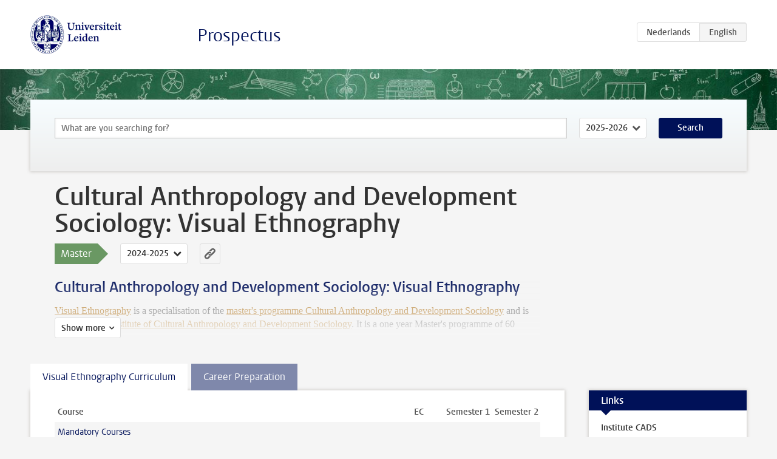

--- FILE ---
content_type: text/html; charset=UTF-8
request_url: https://studiegids.universiteitleiden.nl/en/studies/10421/cultural-anthropology-and-development-sociology-visual-ethnography
body_size: 5042
content:
<!DOCTYPE html>
<html lang="en">
<head>
    <meta charset="utf-8">
    <meta name="viewport" content="width=device-width, initial-scale=1, maximum-scale=1">
    <meta http-equiv="X-UA-Compatible" content="IE=edge" />
    <title>Cultural Anthropology and Development Sociology: Visual Ethnography (Master 2024-2025) - Prospectus - Universiteit Leiden</title>

    <!-- icons -->
    <link rel="shortcut icon" href="https://www.universiteitleiden.nl/design-1.0/assets/icons/favicon.ico" />
    <link rel="icon" type="image/png" sizes="32x32" href="https://www.universiteitleiden.nl/design-1.0/assets/icons/icon-32px.png" />
    <link rel="icon" type="image/png" sizes="96x96" href="https://www.universiteitleiden.nl/design-1.0/assets/icons/icon-96px.png" />
    <link rel="icon" type="image/png" sizes="195x195" href="https://www.universiteitleiden.nl/design-1.0/assets/icons/icon-195px.png" />

    <link rel="apple-touch-icon" href="https://www.universiteitleiden.nl/design-1.0/assets/icons/icon-120px.png" /> <!-- iPhone retina -->
    <link rel="apple-touch-icon" sizes="180x180" href="https://www.universiteitleiden.nl/design-1.0/assets/icons/icon-180px.png" /> <!-- iPhone 6 plus -->
    <link rel="apple-touch-icon" sizes="152x152" href="https://www.universiteitleiden.nl/design-1.0/assets/icons/icon-152px.png" /> <!-- iPad retina -->
    <link rel="apple-touch-icon" sizes="167x167" href="https://www.universiteitleiden.nl/design-1.0/assets/icons/icon-167px.png" /> <!-- iPad pro -->

    <link rel="stylesheet" href="https://www.universiteitleiden.nl/design-1.0/css/ul2common/screen.css">
    <link rel="stylesheet" href="/css/screen.css" />
</head>
<body class="prospectus left programme">
<script> document.body.className += ' js'; </script>


<div class="header-container">
    <header class="wrapper clearfix">
        <p class="logo">
            <a href="https://studiegids.universiteitleiden.nl/en">
                <img width="151" height="64" src="https://www.universiteitleiden.nl/design-1.0/assets/images/zegel.png" alt="Universiteit Leiden"/>
            </a>
        </p>
        <p class="site-name"><a href="https://studiegids.universiteitleiden.nl/en">Prospectus</a></p>
        <div class="language-btn-group">
                        <a href="https://studiegids.universiteitleiden.nl/studies/10421/cultural-anthropology-and-development-sociology-visual-ethnography" class="btn">
                <abbr title="Nederlands">nl</abbr>
            </a>
                                <span class="btn active">
                <abbr title="English">en</abbr>
            </span>
            </div>    </header>
</div>

<div class="hero" data-bgset="/img/hero-435w.jpg 435w, /img/hero-786w.jpg 786w, /img/hero-1440w.jpg 1440w, /img/hero-2200w.jpg 2200w"></div>


<div class="search-container">
    <form action="https://studiegids.universiteitleiden.nl/en/search" class="search-form wrapper">
        <input type="hidden" name="for" value="courses" />
        <div class="search">
            <!-- <label class="select">
    <span>Search for</span>
    <select name="for">
                    <option value="courses">Courses</option>
                    <option value="programmes">Programmes</option>
            </select>
</label> -->
            <label class="keywords no-label">
    <span>Keywords</span>
    <input type="search" name="q" value="" placeholder="What are you searching for?" autofocus autocomplete="off"/>
</label>            <label class="select no-label">
    <span>Academic year</span>
    <select name="edition">
                    <option>2026-2027</option>
                    <option selected>2025-2026</option>
                    <option>2024-2025</option>
                    <option>2023-2024</option>
                    <option>2022-2023</option>
                    <option>2021-2022</option>
                    <option>2020-2021</option>
                    <option>2019-2020</option>
                    <option>2018-2019</option>
                    <option>2017-2018</option>
                    <option>2016-2017</option>
                    <option>2015-2016</option>
                    <option>2014-2015</option>
                    <option>2013-2014</option>
                    <option>2012-2013</option>
                    <option>2011-2012</option>
                    <option>2010-2011</option>
            </select>
</label>            <button type="submit">Search</button>        </div>
    </form>
</div>



<div class="main-container">

    <div class="wrapper summary">
        <article class="content">
            <h1>Cultural Anthropology and Development Sociology: Visual Ethnography</h1>
            <!-- Template ID: 1057 -->
            <div class="meta">
                <div class="entity">
                    <span><b>Master</b></span>
                </div>
                <div class="edition">
                                                                        <ul class="switch-edition">
                                                        <li>
                                    <a href="https://studiegids.universiteitleiden.nl/en/studies/10873/cultural-anthropology-and-development-sociology-visual-ethnography">
                                        2025-2026
                                    </a>
                                </li>
                                                                                                    <li class="active">
                                    <a href="https://studiegids.universiteitleiden.nl/en/studies/10421/cultural-anthropology-and-development-sociology-visual-ethnography">
                                        2024-2025
                                    </a>
                                </li>
                                                                                                    <li>
                                    <a href="https://studiegids.universiteitleiden.nl/en/studies/9629/cultural-anthropology-and-development-sociology-visual-ethnography">
                                        2023-2024
                                    </a>
                                </li>
                                                                                                    <li>
                                    <a href="https://studiegids.universiteitleiden.nl/en/studies/9385/cultural-anthropology-and-development-sociology-visual-ethnography">
                                        2022-2023
                                    </a>
                                </li>
                                                                                                    <li>
                                    <a href="https://studiegids.universiteitleiden.nl/en/studies/8792/cultural-anthropology-and-development-sociology-visual-ethnography">
                                        2021-2022
                                    </a>
                                </li>
                                                                                                    <li>
                                    <a href="https://studiegids.universiteitleiden.nl/en/studies/8382/cultural-anthropology-and-development-sociology-visual-ethnography">
                                        2020-2021
                                    </a>
                                </li>
                                                                                                    <li>
                                    <a href="https://studiegids.universiteitleiden.nl/en/studies/7926/cultural-anthropology-and-development-sociology-visual-ethnography">
                                        2019-2020
                                    </a>
                                </li>
                                                                                                    <li>
                                    <a href="https://studiegids.universiteitleiden.nl/en/studies/6945/cultural-anthropology-and-development-sociology-visual-ethnography">
                                        2018-2019
                                    </a>
                                </li>
                                                    </ul>
                                                            </div>
                <div class="permalink">
                    <a class="ia-element" href="https://studiegids.universiteitleiden.nl/en/s/01057">
                        <svg xmlns="http://www.w3.org/2000/svg" viewBox="-3 -3 36 36">
                            <title>Link to Cultural Anthropology and Development Sociology: Visual Ethnography in the active academic year</title>
                            <path d="M29.78,4.53A6.8,6.8,0,0,0,20,4.43c-1.82,1.8-3.62,3.62-5.43,5.43l-.26.29.23,0a8.22,8.22,0,0,1,4.54.66.44.44,0,0,0,.59-.1Q21.26,9,22.94,7.37a2.53,2.53,0,0,1,2.63-.68,2.63,2.63,0,0,1,1.09,4.42c-2.14,2.16-4.3,4.3-6.45,6.45a2.81,2.81,0,0,1-3.61.59,2,2,0,0,0-2.86.72,1.71,1.71,0,0,0,.36,2.65A6.82,6.82,0,0,0,22.71,21q3.63-3.49,7.13-7.13A6.78,6.78,0,0,0,29.78,4.53Z" transform="translate(-2.3 -2.38)"/>
                            <path d="M19.08,24.32a8.13,8.13,0,0,1-4.51-.67.44.44,0,0,0-.58.12c-1,1-2,2-3,3A2.63,2.63,0,0,1,7.29,23q3.17-3.19,6.37-6.37a2.51,2.51,0,0,1,1.41-.71,3.55,3.55,0,0,1,2.09.42A1.88,1.88,0,0,0,19.53,16c1.16-1.12,1.08-2.3-.23-3.21a6.81,6.81,0,0,0-8.39.72c-2.29,2.21-4.57,4.44-6.74,6.76a6.4,6.4,0,0,0-1.31,7.16A6.79,6.79,0,0,0,14,29.73c1.74-1.7,3.44-3.44,5.16-5.16a3,3,0,0,0,.21-.25Z" transform="translate(-2.3 -2.38)"/>
                        </svg>
                    </a>
                </div>
            </div>
                        <div class="window" data-label="Show more">
                <h2>Cultural Anthropology and Development Sociology: Visual Ethnography</h2>

<p><a href="https://www.universiteitleiden.nl/en/education/study-programmes/master/cultural-anthropology-and-development-sociology/visual-ethnography">Visual Ethnography</a> is a specialisation of the <a href="https://www.universiteitleiden.nl/en/education/study-programmes/master/cultural-anthropology-and-development-sociology">master's programme Cultural Anthropology and Development Sociology</a> and is offered by the <a href="https://www.universiteitleiden.nl/en/social-behavioural-sciences/cultural-anthropology-and-development-sociology">Institute of Cultural Anthropology and Development Sociology</a>. It is a one year Master's programme of 60 ECTS.</p>

<p>This specialisation draws upon audiovisual media’s unique ability to share insights about people and places on multiple registers – discursive, sensory, embodied, spatial, etc. Furthermore, with the growing prominence of digital media, Visual Ethnography offers an expanded framework for producing contemporary anthropological research. Multimodal approaches have become increasingly important components in ethnographic research for collaborating with research communities and expanding the range of scholarly outputs. Visual Ethnography highlights the vital role anthropology plays in the greater public.</p>

<p>The range of topics which the institute’s staff members can supervise is almost endless, as long as legal and practical conditions of health and safety are respected. The CADS staff actively encourages and supports students, in addition to their audiovisual research,  to make use of the technical means available to conduct both ‘ethnography at a distance’ (making video calls and so on), as well as ‘digital ethnography’ (doing research on and in online environments). The CADS Master’s programme offers also the opportunity to join staff members on their own research topics.</p>

<h2>Admission and application</h2>

<p>For information on admission to the Master's programme Cultural Anthropology and Development Sociology, specialisation Visual Ethnography, please check our <a href="https://www.universiteitleiden.nl/en/education/study-programmes/master/cultural-anthropology-and-development-sociology/visual-ethnography/admission-and-application">website</a>.</p>

<p><em>Note: This Specialisation only starts in September.</em></p>

<h2>Schedules</h2>

<p>Dates and room numbers can be found on the <a href="https://www.student.universiteitleiden.nl/en/your-study-programme/timetable-and-academic-calendar/timetable/social-and-behavioural-sciences/cultural-anthropology-and-development-sociology-bsc?cf=social-and-behavioural-sciences&amp;cd=cultural-anthropology-and-development-sociology-bsc#tab-2">website</a>.</p>

<h2>Study Support and Advice</h2>

<p>Your <a href="https://www.universiteitleiden.nl/en/staffmembers/kiara-kennedy#tab-1">Study Adviser</a> is your first point of contact if you have questions about the CADS Master programme, your study planning, or study progress.</p>

<h2>Career Preparation</h2>

<p>Throughout the Master’s programma both academic and transferable skills are developed: critical and analytical reading, thinking and writing; oral, written and audio-visual communication; giving and receiving feedback; teamwork and working independently as well as time-management.</p>

<p>During fieldwork, practical research experience is gained and training is provided in skills such as interviewing, observing, intercultural awareness and communication, networking, rapport-building, problem-solving, self-reflection and budgeting.</p>

<p>Besides the coursework, the institute of Cultural Anthropology and Development Sociology and Study Association Itiwana organise ‘get-togethers’ with alumni, and excursions to relevant organisations.</p>

<p>To fully support CADS students in entering the labour market, the FSW Career Service offers career advice, workshops, and CV checks and assessment of covering letters.</p>

<p>Coördinator career preparation programme CADS: <a href="https://www.universiteitleiden.nl/en/staffmembers/sander-holsgens#tab-1">Dr. S.R.J.J. Hölsgens</a></p>

            </div>
                    </article>

    </div>

    <div class="main wrapper clearfix with-tabs">
        <div id="content">
            <article>
                                    <section class="tab">

                        <h2 class="tab-label">Visual Ethnography Curriculum</h2>

                        


                                                                                    <table class="results course-list">
                                    <thead>
                                        <tr>
                                            <th scope="col">Course</th>
                                            <th scope="col">EC</th>
                                            <th scope="col">S<span>emester&nbsp;</span>1</th>
                                            <th scope="col">S<span>emester&nbsp;</span>2</th>
                                        </tr>
                                    </thead>
                                    <tbody>
                                                                    <tr>
                                                                                            <td colspan="4" class="bundle">
                                                    <p>Mandatory Courses</p>

                                                </td>
                                                                                    </tr>
                                                                                                                        <tr>
                                                                                            <td class="bundle-item"><a href="https://studiegids.universiteitleiden.nl/en/courses/129952/contemporary-anthropological-and-social-theory">Contemporary Anthropological and Social Theory</a></td>
                                                <td>10</td>
                                                <td colspan="2"><div class="block-lines"><span class="block block-1 block-on"></span><span class="block block-2 block-off"></span><span class="block block-3 block-off"></span><span class="block block-4 block-off"></span></div></td>
                                                                                    </tr>
                                                                                                                        <tr>
                                                                                            <td class="bundle-item"><a href="https://studiegids.universiteitleiden.nl/en/courses/129961/research-design-for-visual-ethnography">Research Design for Visual Ethnography</a></td>
                                                <td>5</td>
                                                <td colspan="2"><div class="block-lines"><span class="block block-1 block-on"></span><span class="block block-2 block-on"></span><span class="block block-3 block-off"></span><span class="block block-4 block-off"></span></div></td>
                                                                                    </tr>
                                                                                                                        <tr>
                                                                                            <td class="bundle-item"><a href="https://studiegids.universiteitleiden.nl/en/courses/129954/research-proposal-cads">Research Proposal CADS</a></td>
                                                <td>5</td>
                                                <td colspan="2"><div class="block-lines"><span class="block block-1 block-off"></span><span class="block block-2 block-on"></span><span class="block block-3 block-off"></span><span class="block block-4 block-off"></span></div></td>
                                                                                    </tr>
                                                                                                                        <tr>
                                                                                            <td class="bundle-item"><a href="https://studiegids.universiteitleiden.nl/en/courses/129963/thesis-seminar-cads-ve">Thesis seminar CADS VE</a></td>
                                                <td>5</td>
                                                <td colspan="2"><div class="block-lines"><span class="block block-1 block-off"></span><span class="block block-2 block-off"></span><span class="block block-3 block-off"></span><span class="block block-4 block-on"></span></div></td>
                                                                                    </tr>
                                                                                                                        <tr>
                                                                                            <td colspan="4" class="bundle">
                                                    <p>Fieldwork</p>

                                                </td>
                                                                                    </tr>
                                                                                                                        <tr>
                                                                                            <td class="bundle-item"><a href="https://studiegids.universiteitleiden.nl/en/courses/129962/visual-ethnographic-fieldwork">Visual Ethnographic Fieldwork</a></td>
                                                <td>20</td>
                                                <td colspan="2"><div class="block-lines"><span class="block block-1 block-off"></span><span class="block block-2 block-on"></span><span class="block block-3 block-on"></span><span class="block block-4 block-off"></span></div></td>
                                                                                    </tr>
                                                                                                                        <tr>
                                                                                            <td colspan="4" class="bundle">
                                                    <p>Master Thesis</p>

                                                </td>
                                                                                    </tr>
                                                                                                                        <tr>
                                                                                            <td class="bundle-item"><a href="https://studiegids.universiteitleiden.nl/en/courses/129957/master-thesis-project-cads">Master Thesis Project CADS</a></td>
                                                <td>15</td>
                                                <td colspan="2"><div class="block-lines"><span class="block block-1 block-off"></span><span class="block block-2 block-off"></span><span class="block block-3 block-off"></span><span class="block block-4 block-on"></span></div></td>
                                                                                    </tr>
                                                                </tbody>
                                </table>
                                                                        </section>
                                    <section class="tab">

                        <h2 class="tab-label">Career Preparation</h2>

                        <h2>Description</h2>

<p>By studying Cultural Anthropology and Development Sociology you become an independent, critical thinker with a creative and problem-solving attitude. You are trained to adapt a broad range of social scientific methods to specific research problems, and use a comparative and holistic approach to both the big critical problems of our times and local manifestations thereof. This unique combination of skills and approach is highly valued and relevant to our fast changing and interconnected globalising world.</p>

<p>To help you prepare for your future career, you acquire valuable knowledge and skills during all your courses. These skills include: critical and analytical reading, thinking and writing; verbal, written and audio-visual communication; giving and receiving feedback; teamwork and working independently; and time-management. During fieldwork, you gain practical research experience and train skills such as interviewing, observing, intercultural awareness and communication, networking, rapport-building, problem-solving, self-reflection and budgeting.</p>

<p>Besides your coursework, the institute of Cultural Anthropology and Development Sociology and <a href="https://www.itiwana.org/?lang=en">Study Association Itiwana</a>  organise meet-ups with alumni and excursions to relevant organisations.</p>

<p>To fully help you prepare for entering the labour market, the <a href="https://careerzone.universiteitleiden.nl/en/career-services/social-sciences/career-advice/">FSW Career Service</a> offers career advice, workshops, and CV and cover letter checks.</p>

<h2>More information</h2>

<p>See for more information the <a href="https://careerzone.universiteitleiden.nl/en/">Leiden University Career zone.</a></p>

<h2>Contact information</h2>

<p>Coördinator career preparation programme CADS: <a href="https://www.universiteitleiden.nl/en/staffmembers/sander-holsgens#tab-1">Dr. S.R.J.J. Hölsgens</a></p>


                                            </section>
                            </article>
        </div>

        <aside>
                            <div class="box ">
    <div class="box-header">
        <h2>Links</h2>
    </div>
    <div class="box-content">
        <ul>
                                                    <li><a href="https://www.universiteitleiden.nl/en/social-behavioural-sciences/cultural-anthropology-and-development-sociology">Institute CADS</a></li>
                                                    <li><a href="https://www.universiteitleiden.nl/en/education/study-programmes/master/cultural-anthropology-and-development-sociology">Master CADS</a></li>
                                                    <li><a href="https://www.universiteitleiden.nl/en/education/study-programmes/master/cultural-anthropology-and-development-sociology/visual-ethnography/admission-and-application">Admission and Application</a></li>
                                                    <li><a href="https://www.organisatiegids.universiteitleiden.nl/en/regulations/social-and-behavioural-sciences/cads/students/course-and-examination-regulations">Course and Examination Regulations (OER)</a></li>
                                                    <li><a href="https://www.student.universiteitleiden.nl/en/your-study-programme/courses-and-exams/enrolment/social-and-behavioural-sciences/cultural-anthropology-and-development-sociology-msc?cf=social-and-behavioural-sciences&amp;cd=cultural-anthropology-and-development-sociology-msc#tab-1">Course and exam enrolment</a></li>
                                                    <li><a href="https://www.student.universiteitleiden.nl/en/study--studying/guidance--advice?cf=social-and-behavioural-sciences&amp;cd=cultural-anthropology-and-development-sociology-msc">Guidance &amp; advice</a></li>
                                                    <li><a href="https://www.organisatiegids.universiteitleiden.nl/en/faculties-and-institutes/social-and-behavioural-sciences/institutes/cultural-anthropology--development-sociology/board-of-examiners">Board of Examiners</a></li>
                                                    <li><a href="https://www.organisatiegids.universiteitleiden.nl/en/faculties-and-institutes/social-and-behavioural-sciences/institutes/cultural-anthropology--development-sociology/institute-council">Institute Council</a></li>
                                                    <li><a href="https://brightspace.universiteitleiden.nl/d2l/home">Brightspace login page</a></li>
                                                    <li><a href="https://rooster.universiteitleiden.nl/schedule?_ga=2.258288782.524308066.1643018183-419998975.1570451538">MyTimetable</a></li>
                                            </ul>
    </div>
</div>            
            
            
            
        </aside>

    </div>
</div>


<div class="footer-container">
    <footer class="wrapper">
        <p><a href="https://www.student.universiteitleiden.nl/en">Student website</a> — <a href="https://www.organisatiegids.universiteitleiden.nl/en/regulations/general/privacy-statements">Privacy</a> — <a href="/en/contact">Contact</a></p>

    </footer>
</div>

<script async defer src="/js/ul2.js" data-main="/js/ul2common/main.js"></script>
<script async defer src="/js/prospectus.js"></script>

    <script async src="https://www.googletagmanager.com/gtag/js?id=UA-874564-27"></script>
    <script>
        window.dataLayer = window.dataLayer || [];
        function gtag(){dataLayer.push(arguments);}
        gtag('js', new Date());
        gtag('config', 'UA-874564-27', {'anonymize_ip':true});
    </script>

</body>
</html>
